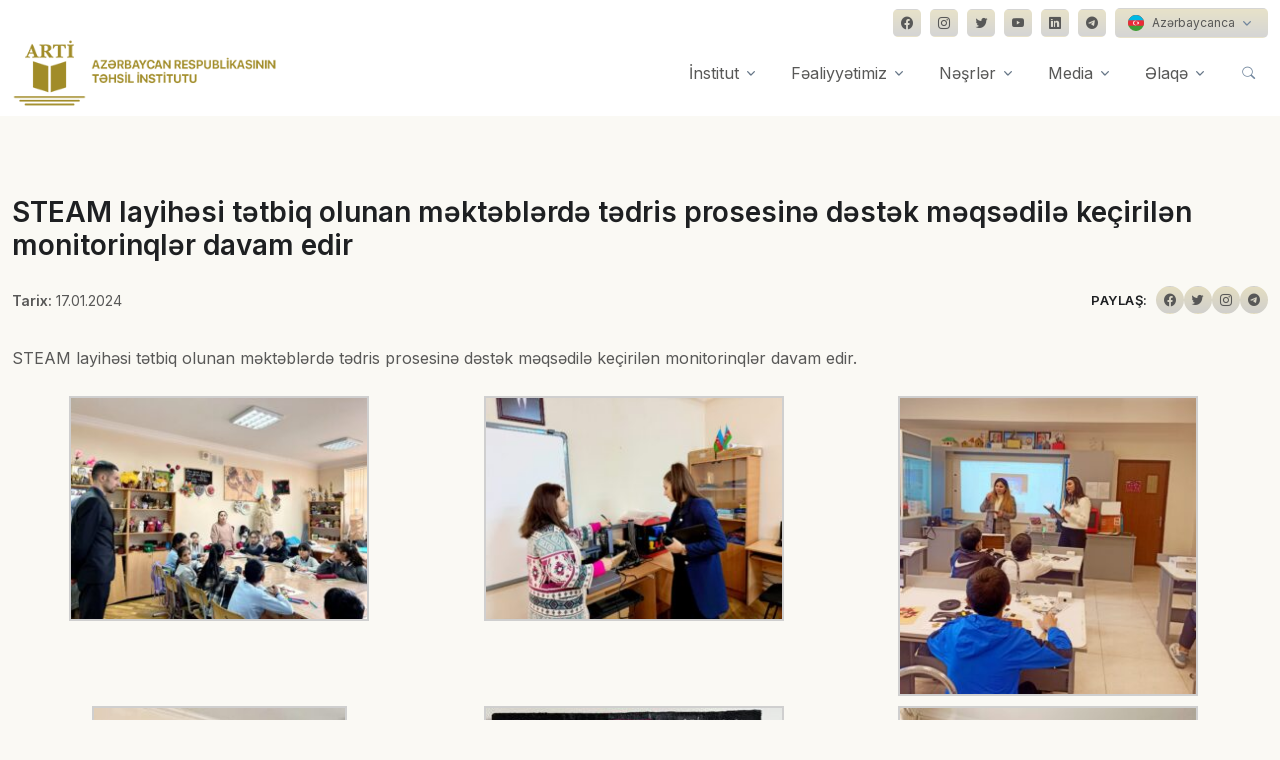

--- FILE ---
content_type: text/html; charset=UTF-8
request_url: https://arti.edu.az/2024/01/17/steam-layih%C9%99si-t%C9%99tbiq-olunan-m%C9%99kt%C9%99bl%C9%99rd%C9%99-t%C9%99dris-prosesin%C9%99-d%C9%99st%C9%99k-m%C9%99qs%C9%99dil%C9%99-keciril%C9%99n-monitorinql%C9%99r-davam-edir/
body_size: 66107
content:
<!DOCTYPE html>
<html lang="en-US">
<head>
  <!-- Required Meta Tags Always Come First -->
  <meta charset="utf-8">
  <meta name="viewport" content="width=device-width, initial-scale=1, shrink-to-fit=no">
  <meta name='description' content="STEAM layihəsi tətbiq olunan məktəblərdə tədris prosesinə dəstək məqsədilə keçirilən monitorinqlər davam edir." />
  <meta property='og:type' content="website" />
  <meta name='og:title' content="STEAM layihəsi tətbiq olunan məktəblərdə tədris prosesinə dəstək məqsədilə keçirilən monitorinqlər davam edir" />
  <meta name='og:description' content="STEAM layihəsi tətbiq olunan məktəblərdə tədris prosesinə dəstək məqsədilə keçirilən monitorinqlər davam edir." />
  <meta property='og:image' content="https://arti.edu.az/wp-content/uploads/2024/01/1-2.jpg" />
  <meta name='robots' content='max-image-preview:large' />
<script type="text/javascript">
window._wpemojiSettings = {"baseUrl":"https:\/\/s.w.org\/images\/core\/emoji\/14.0.0\/72x72\/","ext":".png","svgUrl":"https:\/\/s.w.org\/images\/core\/emoji\/14.0.0\/svg\/","svgExt":".svg","source":{"concatemoji":"https:\/\/arti.edu.az\/wp-includes\/js\/wp-emoji-release.min.js?ver=6.2.3"}};
/*! This file is auto-generated */
!function(e,a,t){var n,r,o,i=a.createElement("canvas"),p=i.getContext&&i.getContext("2d");function s(e,t){p.clearRect(0,0,i.width,i.height),p.fillText(e,0,0);e=i.toDataURL();return p.clearRect(0,0,i.width,i.height),p.fillText(t,0,0),e===i.toDataURL()}function c(e){var t=a.createElement("script");t.src=e,t.defer=t.type="text/javascript",a.getElementsByTagName("head")[0].appendChild(t)}for(o=Array("flag","emoji"),t.supports={everything:!0,everythingExceptFlag:!0},r=0;r<o.length;r++)t.supports[o[r]]=function(e){if(p&&p.fillText)switch(p.textBaseline="top",p.font="600 32px Arial",e){case"flag":return s("\ud83c\udff3\ufe0f\u200d\u26a7\ufe0f","\ud83c\udff3\ufe0f\u200b\u26a7\ufe0f")?!1:!s("\ud83c\uddfa\ud83c\uddf3","\ud83c\uddfa\u200b\ud83c\uddf3")&&!s("\ud83c\udff4\udb40\udc67\udb40\udc62\udb40\udc65\udb40\udc6e\udb40\udc67\udb40\udc7f","\ud83c\udff4\u200b\udb40\udc67\u200b\udb40\udc62\u200b\udb40\udc65\u200b\udb40\udc6e\u200b\udb40\udc67\u200b\udb40\udc7f");case"emoji":return!s("\ud83e\udef1\ud83c\udffb\u200d\ud83e\udef2\ud83c\udfff","\ud83e\udef1\ud83c\udffb\u200b\ud83e\udef2\ud83c\udfff")}return!1}(o[r]),t.supports.everything=t.supports.everything&&t.supports[o[r]],"flag"!==o[r]&&(t.supports.everythingExceptFlag=t.supports.everythingExceptFlag&&t.supports[o[r]]);t.supports.everythingExceptFlag=t.supports.everythingExceptFlag&&!t.supports.flag,t.DOMReady=!1,t.readyCallback=function(){t.DOMReady=!0},t.supports.everything||(n=function(){t.readyCallback()},a.addEventListener?(a.addEventListener("DOMContentLoaded",n,!1),e.addEventListener("load",n,!1)):(e.attachEvent("onload",n),a.attachEvent("onreadystatechange",function(){"complete"===a.readyState&&t.readyCallback()})),(e=t.source||{}).concatemoji?c(e.concatemoji):e.wpemoji&&e.twemoji&&(c(e.twemoji),c(e.wpemoji)))}(window,document,window._wpemojiSettings);
</script>
<style type="text/css">
img.wp-smiley,
img.emoji {
	display: inline !important;
	border: none !important;
	box-shadow: none !important;
	height: 1em !important;
	width: 1em !important;
	margin: 0 0.07em !important;
	vertical-align: -0.1em !important;
	background: none !important;
	padding: 0 !important;
}
</style>
	<link rel='stylesheet' id='wp-block-library-css' href='https://arti.edu.az/wp-includes/css/dist/block-library/style.min.css?ver=6.2.3' type='text/css' media='all' />
<style id='wp-block-library-theme-inline-css' type='text/css'>
.wp-block-audio figcaption{color:#555;font-size:13px;text-align:center}.is-dark-theme .wp-block-audio figcaption{color:hsla(0,0%,100%,.65)}.wp-block-audio{margin:0 0 1em}.wp-block-code{border:1px solid #ccc;border-radius:4px;font-family:Menlo,Consolas,monaco,monospace;padding:.8em 1em}.wp-block-embed figcaption{color:#555;font-size:13px;text-align:center}.is-dark-theme .wp-block-embed figcaption{color:hsla(0,0%,100%,.65)}.wp-block-embed{margin:0 0 1em}.blocks-gallery-caption{color:#555;font-size:13px;text-align:center}.is-dark-theme .blocks-gallery-caption{color:hsla(0,0%,100%,.65)}.wp-block-image figcaption{color:#555;font-size:13px;text-align:center}.is-dark-theme .wp-block-image figcaption{color:hsla(0,0%,100%,.65)}.wp-block-image{margin:0 0 1em}.wp-block-pullquote{border-bottom:4px solid;border-top:4px solid;color:currentColor;margin-bottom:1.75em}.wp-block-pullquote cite,.wp-block-pullquote footer,.wp-block-pullquote__citation{color:currentColor;font-size:.8125em;font-style:normal;text-transform:uppercase}.wp-block-quote{border-left:.25em solid;margin:0 0 1.75em;padding-left:1em}.wp-block-quote cite,.wp-block-quote footer{color:currentColor;font-size:.8125em;font-style:normal;position:relative}.wp-block-quote.has-text-align-right{border-left:none;border-right:.25em solid;padding-left:0;padding-right:1em}.wp-block-quote.has-text-align-center{border:none;padding-left:0}.wp-block-quote.is-large,.wp-block-quote.is-style-large,.wp-block-quote.is-style-plain{border:none}.wp-block-search .wp-block-search__label{font-weight:700}.wp-block-search__button{border:1px solid #ccc;padding:.375em .625em}:where(.wp-block-group.has-background){padding:1.25em 2.375em}.wp-block-separator.has-css-opacity{opacity:.4}.wp-block-separator{border:none;border-bottom:2px solid;margin-left:auto;margin-right:auto}.wp-block-separator.has-alpha-channel-opacity{opacity:1}.wp-block-separator:not(.is-style-wide):not(.is-style-dots){width:100px}.wp-block-separator.has-background:not(.is-style-dots){border-bottom:none;height:1px}.wp-block-separator.has-background:not(.is-style-wide):not(.is-style-dots){height:2px}.wp-block-table{margin:0 0 1em}.wp-block-table td,.wp-block-table th{word-break:normal}.wp-block-table figcaption{color:#555;font-size:13px;text-align:center}.is-dark-theme .wp-block-table figcaption{color:hsla(0,0%,100%,.65)}.wp-block-video figcaption{color:#555;font-size:13px;text-align:center}.is-dark-theme .wp-block-video figcaption{color:hsla(0,0%,100%,.65)}.wp-block-video{margin:0 0 1em}.wp-block-template-part.has-background{margin-bottom:0;margin-top:0;padding:1.25em 2.375em}
</style>
<link rel='stylesheet' id='classic-theme-styles-css' href='https://arti.edu.az/wp-includes/css/classic-themes.min.css?ver=6.2.3' type='text/css' media='all' />
<style id='global-styles-inline-css' type='text/css'>
body{--wp--preset--color--black: #000000;--wp--preset--color--cyan-bluish-gray: #abb8c3;--wp--preset--color--white: #ffffff;--wp--preset--color--pale-pink: #f78da7;--wp--preset--color--vivid-red: #cf2e2e;--wp--preset--color--luminous-vivid-orange: #ff6900;--wp--preset--color--luminous-vivid-amber: #fcb900;--wp--preset--color--light-green-cyan: #7bdcb5;--wp--preset--color--vivid-green-cyan: #00d084;--wp--preset--color--pale-cyan-blue: #8ed1fc;--wp--preset--color--vivid-cyan-blue: #0693e3;--wp--preset--color--vivid-purple: #9b51e0;--wp--preset--gradient--vivid-cyan-blue-to-vivid-purple: linear-gradient(135deg,rgba(6,147,227,1) 0%,rgb(155,81,224) 100%);--wp--preset--gradient--light-green-cyan-to-vivid-green-cyan: linear-gradient(135deg,rgb(122,220,180) 0%,rgb(0,208,130) 100%);--wp--preset--gradient--luminous-vivid-amber-to-luminous-vivid-orange: linear-gradient(135deg,rgba(252,185,0,1) 0%,rgba(255,105,0,1) 100%);--wp--preset--gradient--luminous-vivid-orange-to-vivid-red: linear-gradient(135deg,rgba(255,105,0,1) 0%,rgb(207,46,46) 100%);--wp--preset--gradient--very-light-gray-to-cyan-bluish-gray: linear-gradient(135deg,rgb(238,238,238) 0%,rgb(169,184,195) 100%);--wp--preset--gradient--cool-to-warm-spectrum: linear-gradient(135deg,rgb(74,234,220) 0%,rgb(151,120,209) 20%,rgb(207,42,186) 40%,rgb(238,44,130) 60%,rgb(251,105,98) 80%,rgb(254,248,76) 100%);--wp--preset--gradient--blush-light-purple: linear-gradient(135deg,rgb(255,206,236) 0%,rgb(152,150,240) 100%);--wp--preset--gradient--blush-bordeaux: linear-gradient(135deg,rgb(254,205,165) 0%,rgb(254,45,45) 50%,rgb(107,0,62) 100%);--wp--preset--gradient--luminous-dusk: linear-gradient(135deg,rgb(255,203,112) 0%,rgb(199,81,192) 50%,rgb(65,88,208) 100%);--wp--preset--gradient--pale-ocean: linear-gradient(135deg,rgb(255,245,203) 0%,rgb(182,227,212) 50%,rgb(51,167,181) 100%);--wp--preset--gradient--electric-grass: linear-gradient(135deg,rgb(202,248,128) 0%,rgb(113,206,126) 100%);--wp--preset--gradient--midnight: linear-gradient(135deg,rgb(2,3,129) 0%,rgb(40,116,252) 100%);--wp--preset--duotone--dark-grayscale: url('#wp-duotone-dark-grayscale');--wp--preset--duotone--grayscale: url('#wp-duotone-grayscale');--wp--preset--duotone--purple-yellow: url('#wp-duotone-purple-yellow');--wp--preset--duotone--blue-red: url('#wp-duotone-blue-red');--wp--preset--duotone--midnight: url('#wp-duotone-midnight');--wp--preset--duotone--magenta-yellow: url('#wp-duotone-magenta-yellow');--wp--preset--duotone--purple-green: url('#wp-duotone-purple-green');--wp--preset--duotone--blue-orange: url('#wp-duotone-blue-orange');--wp--preset--font-size--small: 13px;--wp--preset--font-size--medium: 20px;--wp--preset--font-size--large: 36px;--wp--preset--font-size--x-large: 42px;--wp--preset--spacing--20: 0.44rem;--wp--preset--spacing--30: 0.67rem;--wp--preset--spacing--40: 1rem;--wp--preset--spacing--50: 1.5rem;--wp--preset--spacing--60: 2.25rem;--wp--preset--spacing--70: 3.38rem;--wp--preset--spacing--80: 5.06rem;--wp--preset--shadow--natural: 6px 6px 9px rgba(0, 0, 0, 0.2);--wp--preset--shadow--deep: 12px 12px 50px rgba(0, 0, 0, 0.4);--wp--preset--shadow--sharp: 6px 6px 0px rgba(0, 0, 0, 0.2);--wp--preset--shadow--outlined: 6px 6px 0px -3px rgba(255, 255, 255, 1), 6px 6px rgba(0, 0, 0, 1);--wp--preset--shadow--crisp: 6px 6px 0px rgba(0, 0, 0, 1);}:where(.is-layout-flex){gap: 0.5em;}body .is-layout-flow > .alignleft{float: left;margin-inline-start: 0;margin-inline-end: 2em;}body .is-layout-flow > .alignright{float: right;margin-inline-start: 2em;margin-inline-end: 0;}body .is-layout-flow > .aligncenter{margin-left: auto !important;margin-right: auto !important;}body .is-layout-constrained > .alignleft{float: left;margin-inline-start: 0;margin-inline-end: 2em;}body .is-layout-constrained > .alignright{float: right;margin-inline-start: 2em;margin-inline-end: 0;}body .is-layout-constrained > .aligncenter{margin-left: auto !important;margin-right: auto !important;}body .is-layout-constrained > :where(:not(.alignleft):not(.alignright):not(.alignfull)){max-width: var(--wp--style--global--content-size);margin-left: auto !important;margin-right: auto !important;}body .is-layout-constrained > .alignwide{max-width: var(--wp--style--global--wide-size);}body .is-layout-flex{display: flex;}body .is-layout-flex{flex-wrap: wrap;align-items: center;}body .is-layout-flex > *{margin: 0;}:where(.wp-block-columns.is-layout-flex){gap: 2em;}.has-black-color{color: var(--wp--preset--color--black) !important;}.has-cyan-bluish-gray-color{color: var(--wp--preset--color--cyan-bluish-gray) !important;}.has-white-color{color: var(--wp--preset--color--white) !important;}.has-pale-pink-color{color: var(--wp--preset--color--pale-pink) !important;}.has-vivid-red-color{color: var(--wp--preset--color--vivid-red) !important;}.has-luminous-vivid-orange-color{color: var(--wp--preset--color--luminous-vivid-orange) !important;}.has-luminous-vivid-amber-color{color: var(--wp--preset--color--luminous-vivid-amber) !important;}.has-light-green-cyan-color{color: var(--wp--preset--color--light-green-cyan) !important;}.has-vivid-green-cyan-color{color: var(--wp--preset--color--vivid-green-cyan) !important;}.has-pale-cyan-blue-color{color: var(--wp--preset--color--pale-cyan-blue) !important;}.has-vivid-cyan-blue-color{color: var(--wp--preset--color--vivid-cyan-blue) !important;}.has-vivid-purple-color{color: var(--wp--preset--color--vivid-purple) !important;}.has-black-background-color{background-color: var(--wp--preset--color--black) !important;}.has-cyan-bluish-gray-background-color{background-color: var(--wp--preset--color--cyan-bluish-gray) !important;}.has-white-background-color{background-color: var(--wp--preset--color--white) !important;}.has-pale-pink-background-color{background-color: var(--wp--preset--color--pale-pink) !important;}.has-vivid-red-background-color{background-color: var(--wp--preset--color--vivid-red) !important;}.has-luminous-vivid-orange-background-color{background-color: var(--wp--preset--color--luminous-vivid-orange) !important;}.has-luminous-vivid-amber-background-color{background-color: var(--wp--preset--color--luminous-vivid-amber) !important;}.has-light-green-cyan-background-color{background-color: var(--wp--preset--color--light-green-cyan) !important;}.has-vivid-green-cyan-background-color{background-color: var(--wp--preset--color--vivid-green-cyan) !important;}.has-pale-cyan-blue-background-color{background-color: var(--wp--preset--color--pale-cyan-blue) !important;}.has-vivid-cyan-blue-background-color{background-color: var(--wp--preset--color--vivid-cyan-blue) !important;}.has-vivid-purple-background-color{background-color: var(--wp--preset--color--vivid-purple) !important;}.has-black-border-color{border-color: var(--wp--preset--color--black) !important;}.has-cyan-bluish-gray-border-color{border-color: var(--wp--preset--color--cyan-bluish-gray) !important;}.has-white-border-color{border-color: var(--wp--preset--color--white) !important;}.has-pale-pink-border-color{border-color: var(--wp--preset--color--pale-pink) !important;}.has-vivid-red-border-color{border-color: var(--wp--preset--color--vivid-red) !important;}.has-luminous-vivid-orange-border-color{border-color: var(--wp--preset--color--luminous-vivid-orange) !important;}.has-luminous-vivid-amber-border-color{border-color: var(--wp--preset--color--luminous-vivid-amber) !important;}.has-light-green-cyan-border-color{border-color: var(--wp--preset--color--light-green-cyan) !important;}.has-vivid-green-cyan-border-color{border-color: var(--wp--preset--color--vivid-green-cyan) !important;}.has-pale-cyan-blue-border-color{border-color: var(--wp--preset--color--pale-cyan-blue) !important;}.has-vivid-cyan-blue-border-color{border-color: var(--wp--preset--color--vivid-cyan-blue) !important;}.has-vivid-purple-border-color{border-color: var(--wp--preset--color--vivid-purple) !important;}.has-vivid-cyan-blue-to-vivid-purple-gradient-background{background: var(--wp--preset--gradient--vivid-cyan-blue-to-vivid-purple) !important;}.has-light-green-cyan-to-vivid-green-cyan-gradient-background{background: var(--wp--preset--gradient--light-green-cyan-to-vivid-green-cyan) !important;}.has-luminous-vivid-amber-to-luminous-vivid-orange-gradient-background{background: var(--wp--preset--gradient--luminous-vivid-amber-to-luminous-vivid-orange) !important;}.has-luminous-vivid-orange-to-vivid-red-gradient-background{background: var(--wp--preset--gradient--luminous-vivid-orange-to-vivid-red) !important;}.has-very-light-gray-to-cyan-bluish-gray-gradient-background{background: var(--wp--preset--gradient--very-light-gray-to-cyan-bluish-gray) !important;}.has-cool-to-warm-spectrum-gradient-background{background: var(--wp--preset--gradient--cool-to-warm-spectrum) !important;}.has-blush-light-purple-gradient-background{background: var(--wp--preset--gradient--blush-light-purple) !important;}.has-blush-bordeaux-gradient-background{background: var(--wp--preset--gradient--blush-bordeaux) !important;}.has-luminous-dusk-gradient-background{background: var(--wp--preset--gradient--luminous-dusk) !important;}.has-pale-ocean-gradient-background{background: var(--wp--preset--gradient--pale-ocean) !important;}.has-electric-grass-gradient-background{background: var(--wp--preset--gradient--electric-grass) !important;}.has-midnight-gradient-background{background: var(--wp--preset--gradient--midnight) !important;}.has-small-font-size{font-size: var(--wp--preset--font-size--small) !important;}.has-medium-font-size{font-size: var(--wp--preset--font-size--medium) !important;}.has-large-font-size{font-size: var(--wp--preset--font-size--large) !important;}.has-x-large-font-size{font-size: var(--wp--preset--font-size--x-large) !important;}
.wp-block-navigation a:where(:not(.wp-element-button)){color: inherit;}
:where(.wp-block-columns.is-layout-flex){gap: 2em;}
.wp-block-pullquote{font-size: 1.5em;line-height: 1.6;}
</style>
<link rel='stylesheet' id='contact-form-7-css' href='https://arti.edu.az/wp-content/plugins/contact-form-7/includes/css/styles.css?ver=5.7.7' type='text/css' media='all' />
<link rel='stylesheet' id='responsive-lightbox-tosrus-css' href='https://arti.edu.az/wp-content/plugins/responsive-lightbox/assets/tosrus/jquery.tosrus.min.css?ver=2.4.5' type='text/css' media='all' />
<link rel='stylesheet' id='wp-pagenavi-css' href='https://arti.edu.az/wp-content/plugins/wp-pagenavi/pagenavi-css.css?ver=2.70' type='text/css' media='all' />
<script type='text/javascript' src='https://arti.edu.az/wp-includes/js/jquery/jquery.min.js?ver=3.6.4' id='jquery-core-js'></script>
<script type='text/javascript' src='https://arti.edu.az/wp-includes/js/jquery/jquery-migrate.min.js?ver=3.4.0' id='jquery-migrate-js'></script>
<script type='text/javascript' src='https://arti.edu.az/wp-content/plugins/responsive-lightbox/assets/tosrus/jquery.tosrus.min.js?ver=2.4.5' id='responsive-lightbox-tosrus-js'></script>
<script type='text/javascript' src='https://arti.edu.az/wp-includes/js/underscore.min.js?ver=1.13.4' id='underscore-js'></script>
<script type='text/javascript' src='https://arti.edu.az/wp-content/plugins/responsive-lightbox/assets/infinitescroll/infinite-scroll.pkgd.min.js?ver=6.2.3' id='responsive-lightbox-infinite-scroll-js'></script>
<script type='text/javascript' id='responsive-lightbox-js-before'>
var rlArgs = {"script":"tosrus","selector":"lightbox","customEvents":"","activeGalleries":true,"effect":"slide","infinite":true,"keys":false,"autoplay":true,"pauseOnHover":false,"timeout":4000,"pagination":true,"paginationType":"thumbnails","closeOnClick":false,"woocommerce_gallery":false,"ajaxurl":"https:\/\/arti.edu.az\/wp-admin\/admin-ajax.php","nonce":"a7ed16564d","preview":false,"postId":15292,"scriptExtension":false};
</script>
<script type='text/javascript' src='https://arti.edu.az/wp-content/plugins/responsive-lightbox/js/front.js?ver=2.4.5' id='responsive-lightbox-js'></script>
<link rel="https://api.w.org/" href="https://arti.edu.az/wp-json/" /><link rel="alternate" type="application/json" href="https://arti.edu.az/wp-json/wp/v2/posts/15292" /><link rel="EditURI" type="application/rsd+xml" title="RSD" href="https://arti.edu.az/xmlrpc.php?rsd" />
<link rel="wlwmanifest" type="application/wlwmanifest+xml" href="https://arti.edu.az/wp-includes/wlwmanifest.xml" />
<link rel="canonical" href="https://arti.edu.az/2024/01/17/steam-layih%c9%99si-t%c9%99tbiq-olunan-m%c9%99kt%c9%99bl%c9%99rd%c9%99-t%c9%99dris-prosesin%c9%99-d%c9%99st%c9%99k-m%c9%99qs%c9%99dil%c9%99-keciril%c9%99n-monitorinql%c9%99r-davam-edir/" />
<link rel='shortlink' href='https://arti.edu.az/?p=15292' />
<link rel="alternate" type="application/json+oembed" href="https://arti.edu.az/wp-json/oembed/1.0/embed?url=https%3A%2F%2Farti.edu.az%2F2024%2F01%2F17%2Fsteam-layih%25c9%2599si-t%25c9%2599tbiq-olunan-m%25c9%2599kt%25c9%2599bl%25c9%2599rd%25c9%2599-t%25c9%2599dris-prosesin%25c9%2599-d%25c9%2599st%25c9%2599k-m%25c9%2599qs%25c9%2599dil%25c9%2599-keciril%25c9%2599n-monitorinql%25c9%2599r-davam-edir%2F" />
<link rel="alternate" type="text/xml+oembed" href="https://arti.edu.az/wp-json/oembed/1.0/embed?url=https%3A%2F%2Farti.edu.az%2F2024%2F01%2F17%2Fsteam-layih%25c9%2599si-t%25c9%2599tbiq-olunan-m%25c9%2599kt%25c9%2599bl%25c9%2599rd%25c9%2599-t%25c9%2599dris-prosesin%25c9%2599-d%25c9%2599st%25c9%2599k-m%25c9%2599qs%25c9%2599dil%25c9%2599-keciril%25c9%2599n-monitorinql%25c9%2599r-davam-edir%2F&#038;format=xml" />
<link rel="icon" href="https://arti.edu.az/wp-content/uploads/2022/10/cropped-arti-favicon-32x32.png" sizes="32x32" />
<link rel="icon" href="https://arti.edu.az/wp-content/uploads/2022/10/cropped-arti-favicon-192x192.png" sizes="192x192" />
<link rel="apple-touch-icon" href="https://arti.edu.az/wp-content/uploads/2022/10/cropped-arti-favicon-180x180.png" />
<meta name="msapplication-TileImage" content="https://arti.edu.az/wp-content/uploads/2022/10/cropped-arti-favicon-270x270.png" />
		<style type="text/css" id="wp-custom-css">
			#img, svg {
vertical-align: middle;
float: left !important;
margin-right: 15px !important;
}

.navbar[data-hs-header-options*=fixMoment] {
transition: .3s ease;
background-color: #fff !important;
}

.wp-pagenavi a, .wp-pagenavi span {
text-decoration: none;
border: 1px solid #a18c28!important;
padding: 1px 10px!important;
margin: 3px!important;
}

.wp-pagenavi a:hover{
background: linear-gradient(180deg, rgba(161,140,40,0.25) 0%, rgba(88,88,87,0.25) 100%);
color:#fff!important;
}

.btn-ghost-secondary:hover {
background-color: rgba(161, 140, 40, 0.1)!important;
}		</style>
		  <!-- Title -->
  <title>STEAM layihəsi tətbiq olunan məktəblərdə tədris prosesinə dəstək məqsədilə keçirilən monitorinqlər davam edir | Azərbaycan Respublikasının Təhsil İnstitutu</title>


  <!-- Font -->
  <link href="https://fonts.googleapis.com/css2?family=Inter:wght@400;600&display=swap" rel="stylesheet">

  <!-- CSS Implementing Plugins -->
  <link rel="stylesheet" href="https://arti.edu.az/wp-content/themes/arti/assets/vendor/bootstrap-icons/font/bootstrap-icons.css">
  <link rel="stylesheet" href="https://arti.edu.az/wp-content/themes/arti/assets/vendor/hs-mega-menu/dist/hs-mega-menu.min.css">
  <link rel="stylesheet" href="https://arti.edu.az/wp-content/themes/arti/assets/vendor/aos/dist/aos.css">
  <link rel="stylesheet" href="https://arti.edu.az/wp-content/themes/arti/assets/vendor/swiper/swiper-bundle.min.css">
  <link rel="stylesheet" href="https://arti.edu.az/wp-content/themes/arti/assets/vendor/leaflet/dist/leaflet.css"/>
  

  <!-- CSS Front Template -->
  <link rel="stylesheet" href="https://arti.edu.az/wp-content/themes/arti/assets/css/theme.min.css">
  <link rel="stylesheet" href="https://arti.edu.az/wp-content/themes/arti/assets/css/extra.css">
  <script src="https://cdn.jsdelivr.net/npm/masonry-layout@4.2.2/dist/masonry.pkgd.min.js" integrity="sha384-GNFwBvfVxBkLMJpYMOABq3c+d3KnQxudP/mGPkzpZSTYykLBNsZEnG2D9G/X/+7D" crossorigin="anonymous" async></script>
</head>

<body style="background-color: rgba(161, 140, 40, 0.05);">
  <!-- ========== HEADER ========== -->
  <header id="header" class="navbar navbar-expand-lg navbar-end navbar-relative-top navbar-light navbar-show-hide"
          data-hs-header-options='{
            "fixMoment": 300,
            "fixEffect": "slide"
          }'>
          <div class="container navbar-topbar">
            <nav class="js-mega-menu navbar-nav-wrap hs-menu-initialized hs-menu-horizontal">
              <!-- Toggler -->
              <button class="navbar-toggler ms-auto" type="button" data-bs-toggle="collapse" data-bs-target="#topbarNavDropdown" aria-controls="topbarNavDropdown" aria-expanded="false" aria-label="Toggle navigation">
                <span class="d-flex justify-content-between align-items-center">
                  <span class="navbar-toggler-text">Dil seçimi</span>
      
                  <span class="navbar-toggler-default">
                    <i class="bi-chevron-down ms-2"></i>
                  </span>
                  <span class="navbar-toggler-toggled">
                    <i class="bi-chevron-up ms-2"></i>
                  </span>
                </span>
              </button>
              <!-- End Toggler -->
      
              <div id="topbarNavDropdown" class="navbar-nav-wrap-collapse collapse navbar-collapse navbar-topbar-collapse">
                <div class="navbar-toggler-wrapper">
                  <div class="navbar-topbar-toggler d-flex justify-content-between align-items-center">
                    <span class="navbar-toggler-text small">Dil seçimi və sosial şəbəkələr</span>
      
                    <!-- Toggler -->
                    <button class="navbar-toggler" type="button" data-bs-toggle="collapse" data-bs-target="#topbarNavDropdown" aria-controls="topbarNavDropdown" aria-expanded="false" aria-label="Toggle navigation">
                      <i class="bi-x"></i>
                    </button>
                    <!-- End Toggler -->
                  </div>
                </div>
            
                <ul class="navbar-nav">
                  <div class="row">
                    <div class="col-sm mb-3 mb-sm-0">
                    </div>
  
                    <div class="col-sm-auto">
                      <!-- Socials -->
                      <ul class="list-inline mb-0">
                        <li class="list-inline-item">
                          <a class="btn btn-soft-secondary btn-xs btn-icon" href="https://www.facebook.com/arti.edu.az" target="_blank">
                            <i class="bi-facebook"></i>
                          </a>
                        </li>
            
                        <li class="list-inline-item">
                          <a class="btn btn-soft-secondary btn-xs btn-icon" href="https://www.instagram.com/arti.edu.az/" target="_blank">
                            <i class="bi-instagram"></i>
                          </a>
                        </li>
            
                        <li class="list-inline-item">
                          <a class="btn btn-soft-secondary btn-xs btn-icon" href="https://twitter.com/eduinstaze" target="_blank">
                            <i class="bi-twitter"></i>
                          </a>
                        </li>

                        <li class="list-inline-item">
                          <a class="btn btn-soft-secondary btn-xs btn-icon" href="https://bit.ly/3eejRvG" target="_blank">
                            <i class="bi-youtube"></i>
                          </a>
                        </li>
            
                        <li class="list-inline-item">
                          <a class="btn btn-soft-secondary btn-xs btn-icon" href="https://www.linkedin.com/company/instituteofeducation/" target="_blank">
                            <i class="bi-linkedin"></i>
                          </a>
                        </li>

                        <li class="list-inline-item">
                          <a class="btn btn-soft-secondary btn-xs btn-icon" href="https://t.me/tehsilinstitutu" target="_blank">
                            <i class="bi-telegram"></i>
                          </a>
                        </li>
            
                        <li class="list-inline-item pt-2 pt-md-0">
                          <!-- Button Group -->
                          <div class="btn-group">
                            <button type="button" class="btn btn-soft-secondary btn-xs dropdown-toggle" id="footerSelectLanguage" data-bs-toggle="dropdown" aria-expanded="false" data-bs-dropdown-animation="">
                              <span class="d-flex align-items-center">
                                <img class="avatar avatar-xss avatar-circle me-2" src="https://arti.edu.az/wp-content/themes/arti/assets/vendor/flag-icon-css/flags/1x1/az.svg" alt="Image description" width="16">
                                <span>Azərbaycanca</span>
                              </span>
                            </button>
  
                            <div class="dropdown-menu" aria-labelledby="footerSelectLanguage" style="opacity: 1;">
                              <a class="dropdown-item d-flex align-items-center active" href="#">
                                <img class="avatar avatar-xss avatar-circle me-2" src="https://arti.edu.az/wp-content/themes/arti/assets/vendor/flag-icon-css/flags/1x1/us.svg" alt="Image description" width="16">
                                <span>English (US)</span>
                              </a>
                            </div>
                          </div>
                          <!-- End Button Group -->
                        </li>
                      </ul>
                      <!-- End Socials -->
                    </div>
                  </div>
                </ul>
              </div>
            </nav>
          </div>
          

    <div class="container">
      <nav class="js-mega-menu navbar-nav-wrap">
        <!-- Default Logo -->
        <a class="navbar-brand" href="/" aria-label="Front">
          <img style="height: 70px;" src="https://www.arti.edu.az/az/assets/img/logo21.png" alt="Logo">
        </a>
        <!-- End Default Logo -->

        <!-- Toggler -->
        <button class="navbar-toggler" type="button" data-bs-toggle="collapse" data-bs-target="#navbarNavDropdown" aria-controls="navbarNavDropdown" aria-expanded="false" aria-label="Toggle navigation">
          <span class="navbar-toggler-default">
            <i class="bi-list"></i>
          </span>
          <span class="navbar-toggler-toggled">
            <i class="bi-x"></i>
          </span>
        </button>
        <!-- End Toggler -->
      
        <!-- Collapse -->
        <div class="collapse navbar-collapse" id="navbarNavDropdown">
          <div class="navbar-absolute-top-scroller">
            <ul class="navbar-nav">
              <!-- Landings -->
              <li class="hs-has-mega-menu nav-item">
                <a id="landingsMegaMenu" class="hs-mega-menu-invoker nav-link dropdown-toggle" aria-current="page" href="/haqqimizda/" role="button" data-bs-toggle="dropdown" aria-expanded="false">İnstitut</a>

                <!-- Mega Menu -->
                <div class="hs-mega-menu dropdown-menu w-100" aria-labelledby="landingsMegaMenu" style="min-width: 30rem;">
                  <div class="row">
                    <div class="col-lg-6 d-none d-lg-block">
                      <!-- Banner Image -->
                      <div class="navbar-dropdown-menu-banner" style="background-image: url(./assets/svg/components/shape-3.svg);">
                        <div class="navbar-dropdown-menu-banner-content">
                          <div class="mb-4">
                            <span class="h3 d-block">Haqqımızda</span>
                            <p>Azərbaycan Respublikasının Təhsil Institutu Azərbaycan Respublikası Prezidentinin 14 noyabr 2016-cı il tarixli 1107 nömrəli Fərmanı ilə ...</p>
                          </div>
                          <a class="btn btn-primary btn-transition" href="/haqqimizda/">daha ətraflı <i class="bi-chevron-right small"></i></a>
                        </div>
                      </div>
                      <!-- End Banner Image -->
                    </div>
                    <!-- End Col -->

                    <div class="col-lg-6">
                      <div class="navbar-dropdown-menu-inner">
                        <div class="row">
                          <div class="col-sm mb-3 mb-sm-0">
                            <a class="dropdown-item" href="/struktur">Struktur</a>
                            <p class="text-muted small">Təhsilin hər bir vətəndaşın gündəlik həyatının bir hissəsinə çevrilməsini təmin etmək.</p>
                            <a class="dropdown-item" href="/mərkəzlər/">Mərkəzlər</a>
                            <p class="text-muted small">Fəaliyyətimizdə əsas məqsəd təhsilin müxtəlif sahələrində elmi-pedaqoji tədqiqatlar aparmaqla təhsilin inkişafını nəzəri və praktiki cəhətdən təmin etməkdir.</p>
                          </div>
                          <!-- End Col -->
                        </div>
                        <!-- End Row -->
                      </div>
                    </div>
                    <!-- End Col -->
                  </div>
                  <!-- End Row -->
                </div>
                <!-- End Mega Menu -->
              </li>
              <!-- End Landings -->

              <!-- Company -->
              <li class="hs-has-sub-menu nav-item">
                <a id="fealiyyetMegaMenu" class="hs-mega-menu-invoker nav-link dropdown-toggle " href="#" role="button" aria-expanded="false">Fəaliyyətimiz</a>
                <!-- Mega Menu -->
                <div class="hs-sub-menu dropdown-menu" aria-labelledby="fealiyyetMegaMenu" style="min-width: 14rem;">
                  <!-- tədqiqat -->
                  <div class="hs-has-sub-menu nav-item">
                    <a id="tedqiqatMegaMenu" class="hs-mega-menu-invoker dropdown-item dropdown-toggle " href="#" role="button" aria-expanded="false">Tədqiqat və innovasiya</a>

                    <div class="hs-sub-menu dropdown-menu" aria-labelledby="tedqiqatMegaMenu" style="min-width: 14rem;">
                      <a class="dropdown-item " href="/elmi-pedaqoji-tədqiqatlar/">Elmi-pedaqoji tədqiqatlar</a>
                      <a class="dropdown-item " href="/strateji-təhsil-tədqiqatlari/">Strateji təhsil tədqiqatları</a>
                      <a class="dropdown-item " href="/doktorantura-təhsili/">Doktorantura təhsili</a>
                      <a class="dropdown-item " href="/təhsildə-innovasiyalar/">Təhsildə innovasiyalar</a>
                    </div>
                  </div>
                  <!-- End tedqiqat -->

                  <!-- mezmun -->
                  <div class="hs-has-sub-menu nav-item">
                    <a id="mezmunMegaMenu" class="hs-mega-menu-invoker dropdown-item dropdown-toggle " href="#" role="button" aria-expanded="false">Məzmun və qiymətləndirmə</a>

                    <div class="hs-sub-menu dropdown-menu" aria-labelledby="mezmunMegaMenu" style="min-width: 14rem;">
                      <a class="dropdown-item " href="/tədris-resurslari/">Tədris resursları</a>
                      <a class="dropdown-item " href="/milli-və-beynəlxalq-qiymətləndirmə/">Milli və beynəlxalq qiymətləndirmə</a>
                      <a class="dropdown-item " href="/inkluziv-təhsil/">İnklüziv təhsil</a>
                      <a class="dropdown-item " href="/sagird-nailiyyətlərinin-qiymətləndirilməsi/">Şagird nailiyyətlərinin qiymətləndirilməsi</a>
                      <a class="dropdown-item " href="/fəaliyyətimiz/məzmun-və-qiymətləndirmə/umumi-təhsil/">Təhsil proqramları (Kurikulumlar)</a>
                      <a class="dropdown-item " href="/məktəbəqədər-təhsil/">Məktəbəqədər təhsil</a>
                      <a class="dropdown-item " href="/omurboyu-təhsil/">Ömürboyu təhsil</a>
                    </div>
                  </div>
                  <!-- End mezmun -->

                  <!-- muellimler -->
                  <div class="hs-has-sub-menu nav-item">
                    <a id="muellimlerMegaMenu" class="hs-mega-menu-invoker dropdown-item dropdown-toggle " href="#" role="button" aria-expanded="false">Müəllimlərin inkişafı</a>

                    <div class="hs-sub-menu dropdown-menu" aria-labelledby="muellimlerMegaMenu" style="min-width: 14rem;">
                      <a class="dropdown-item " href="/metodik-dəstək-xidməti/">Metodik dəstək xidməti</a>
                      <a class="dropdown-item " href="/miq-və-sertifikasiya/">MİQ və sertifikasiya</a>
                      <a class="dropdown-item " href="/pesəkar-inkisaf/">Peşəkar inkişaf</a>
                    </div>
                  </div>
                  <!-- End tedqiqat -->

                  <!-- layiheler -->
                  <div class="hs-has-sub-menu nav-item">
                    <a id="layihelerMegaMenu" class="hs-mega-menu-invoker dropdown-item dropdown-toggle " href="#" role="button" aria-expanded="false">Layihələr</a>

                    <div class="hs-sub-menu dropdown-menu" aria-labelledby="layihelerMegaMenu" style="min-width: 14rem;">
                      <a class="dropdown-item " href="/olimpiadalar/">Olimpiadalar</a>
                      <a class="dropdown-item " href="/steam/">STEAM</a>
                      <a class="dropdown-item " href="/icma-əsasli-məktəbəqədər-təhsil/">İcma əsaslı məktəbəqədər təhsil</a>
                      <a class="dropdown-item " href="/kibertəhlukəsizlik/">Kibertəhlükəsizlik</a>
                      <a class="dropdown-item " href="/beynəlxalq-layihələr/">Beynəlxalq layihələr</a>
                      <a class="dropdown-item " href="/sabah-magistratura">Sabah magistratura</a>
                    </div>
                  </div>
                  <!-- End layiheler -->
      
                </div>
                <!-- End Mega Menu -->
              </li>
              <!-- End Company -->

               <!-- Merkezler 
               <li class="nav-item">
                <a class="nav-link" href="/mərkəzlər/">Mərkəzlər</a>
               </li>
              End Merkezler -->

              <!-- Nəşrlər -->
              <li class="hs-has-sub-menu nav-item">
                <a id="nesrlerMegaMenu" class="hs-mega-menu-invoker nav-link dropdown-toggle " href="#" role="button" aria-expanded="false">Nəşrlər</a>
                <!-- Mega Menu -->
                <div class="hs-sub-menu dropdown-menu" aria-labelledby="nesrlerMegaMenu" style="min-width: 14rem;">
                  <!-- tədqiqat -->
                  <div class="hs-has-sub-menu nav-item">
                    <a id="tedqiqatjMegaMenu" class="hs-mega-menu-invoker dropdown-item dropdown-toggle " href="#" role="button" aria-expanded="false">Tədqiqat</a>

                    <div class="hs-sub-menu dropdown-menu" aria-labelledby="tedqiqatjMegaMenu" style="min-width: 14rem;">
                      <a class="dropdown-item " href="/elmi-əsərlər-jurnali/">Elmi əsərlər jurnalı</a>
                      <a class="dropdown-item " href="/beynəlxalq-nəsrlər/">Beynəlxalq nəşrlər</a>
                      <a class="dropdown-item " href="/yerli-nəsrlər/">Yerli nəşrlər</a>
                      <a class="dropdown-item " href="/arti-bti/">ARTİ BTİ</a>
                    </div>
                  </div>
                  <!-- End tedqiqat -->

                  <!-- təlimat -->
                  <div class="hs-has-sub-menu nav-item">
                    <a id="telimatMegaMenu" class="hs-mega-menu-invoker dropdown-item dropdown-toggle " href="#" role="button" aria-expanded="false">Təlimat və tövsiyələr</a>

                    <div class="hs-sub-menu dropdown-menu" aria-labelledby="telimatMegaMenu" style="min-width: 14rem;">
                      <a class="dropdown-item " href="/metodik-vəsait/">Metodik vəsait</a>
                      <a class="dropdown-item " href="/təlim-materiallari/">Təlim materialları</a>
                      <a class="dropdown-item " href="/videotəlimatlar/">Videotəlimatlar</a>
                      <a class="dropdown-item " href="/videoresurslar/">Videoresurslar</a>
                    </div>
                  </div>
                  <!-- End telimat -->
      
                </div>
                <!-- End Mega Menu -->
              </li>
              <!-- End nesrler -->

              <!-- Pages -->
              <li class="hs-has-sub-menu nav-item">
                <a id="pagesMegaMenu" class="hs-mega-menu-invoker nav-link dropdown-toggle " href="#" role="button" data-bs-toggle="dropdown" aria-expanded="false">Media</a>

                <!-- Mega Menu -->
                <div class="hs-sub-menu dropdown-menu" aria-labelledby="pagesMegaMenu" style="min-width: 14rem;">
                  <a class="dropdown-item " href="/news/">Xəbərlər</a>
                  <a class="dropdown-item " href="/announcments/">Elanlar</a>
                  <a class="dropdown-item " href="/vakansiyalar/">Vakansiyalar</a>
                  
                </div>
                <!-- End Mega Menu -->
              </li>
              <!-- End Pages -->

              <!-- Portfolio -->
              <li class="hs-has-sub-menu nav-item">
                <a id="contactMegaMenu" class="hs-mega-menu-invoker nav-link dropdown-toggle " href="#" role="button" data-bs-toggle="dropdown" aria-expanded="false">Əlaqə</a>

                <!-- Mega Menu -->
                <div class="hs-sub-menu dropdown-menu" aria-labelledby="contactMegaMenu" style="min-width: 14rem;">
                  <a class="dropdown-item " href="/əlaqə/elektron-muraciet/">Elektron müraciət</a>
                  <a class="dropdown-item " href="/əlaqə/qəbula-yazil/">Qəbul</a>
                </div>
                <!-- End Mega Menu -->
              </li>
              <!-- End Portfolio -->

              <!-- Search -->
              <li class="nav-item">
                <button class="btn btn-ghost-secondary btn-sm btn-icon" type="button" data-bs-toggle="offcanvas" data-bs-target="#offcanvasNavbarSearch" aria-controls="offcanvasNavbarSearch">
                  <i class="bi-search"></i>
                </button>
              </li>
              <!-- End Search -->
            </ul>
          </div>
        </div>
        <!-- End Collapse -->
      </nav>
    </div>
  </header>    
        <div class="container content-space-t-2 content-space-b-2">
      <div class="mx-lg-auto">
        <div class="mb-4">
          <h1 class="h2">STEAM layihəsi tətbiq olunan məktəblərdə tədris prosesinə dəstək məqsədilə keçirilən monitorinqlər davam edir</h1>
        </div>

        <div class="row align-items-sm-center mb-5">
          <div class="col-sm-7 mb-4 mb-sm-0">
            <!-- Media -->
            <div class="d-flex align-items-center">
              <div class="flex-grow-1">
                <span class="d-block small"><b>Tarix:</b> 17.01.2024</span>
              </div>
            </div>
            <!-- End Media -->
          </div>
          <!-- End Col -->

          <div class="col-sm-5">
            <div class="d-flex justify-content-sm-end align-items-center">
              <span class="text-cap mb-0 me-2">Paylaş:</span>

              <div class="d-flex gap-2">
                <a class="btn btn-soft-secondary btn-xs btn-icon rounded-circle" href="#">
                  <i class="bi-facebook"></i>
                </a>
                <a class="btn btn-soft-secondary btn-xs btn-icon rounded-circle" href="#">
                  <i class="bi-twitter"></i>
                </a>
                <a class="btn btn-soft-secondary btn-xs btn-icon rounded-circle" href="#">
                  <i class="bi-instagram"></i>
                </a>
                <a class="btn btn-soft-secondary btn-xs btn-icon rounded-circle" href="#">
                  <i class="bi-telegram"></i>
                </a>
              </div>
            </div>
          </div>
          <!-- End Col -->
        </div>
        <!-- End Row -->
                
<p>STEAM layihəsi tətbiq olunan məktəblərdə tədris prosesinə dəstək məqsədilə keçirilən monitorinqlər davam edir.</p>

		<style type="text/css">
			#gallery-1 {
				margin: auto;
			}
			#gallery-1 .gallery-item {
				float: left;
				margin-top: 10px;
				text-align: center;
				width: 33%;
			}
			#gallery-1 img {
				border: 2px solid #cfcfcf;
			}
			#gallery-1 .gallery-caption {
				margin-left: 0;
			}
			/* see gallery_shortcode() in wp-includes/media.php */
		</style>
		<div id='gallery-1' class='gallery galleryid-15292 gallery-columns-3 gallery-size-medium'><dl class='gallery-item'>
			<dt class='gallery-icon landscape'>
				<a href='https://arti.edu.az/wp-content/uploads/2024/01/1-2.jpg' title="" data-rl_title="" class="rl-gallery-link" data-rl_caption="" data-rel="lightbox-gallery-1"><img width="300" height="225" src="https://arti.edu.az/wp-content/uploads/2024/01/1-2-300x225.jpg" class="attachment-medium size-medium" alt="" decoding="async" loading="lazy" srcset="https://arti.edu.az/wp-content/uploads/2024/01/1-2-300x225.jpg 300w, https://arti.edu.az/wp-content/uploads/2024/01/1-2-1024x768.jpg 1024w, https://arti.edu.az/wp-content/uploads/2024/01/1-2-768x576.jpg 768w, https://arti.edu.az/wp-content/uploads/2024/01/1-2-1536x1152.jpg 1536w, https://arti.edu.az/wp-content/uploads/2024/01/1-2.jpg 2048w" sizes="(max-width: 300px) 100vw, 300px" /></a>
			</dt></dl><dl class='gallery-item'>
			<dt class='gallery-icon landscape'>
				<a href='https://arti.edu.az/wp-content/uploads/2024/01/2-2.jpg' title="" data-rl_title="" class="rl-gallery-link" data-rl_caption="" data-rel="lightbox-gallery-1"><img width="300" height="225" src="https://arti.edu.az/wp-content/uploads/2024/01/2-2-300x225.jpg" class="attachment-medium size-medium" alt="" decoding="async" loading="lazy" srcset="https://arti.edu.az/wp-content/uploads/2024/01/2-2-300x225.jpg 300w, https://arti.edu.az/wp-content/uploads/2024/01/2-2-1024x768.jpg 1024w, https://arti.edu.az/wp-content/uploads/2024/01/2-2-768x576.jpg 768w, https://arti.edu.az/wp-content/uploads/2024/01/2-2-1536x1152.jpg 1536w, https://arti.edu.az/wp-content/uploads/2024/01/2-2.jpg 2048w" sizes="(max-width: 300px) 100vw, 300px" /></a>
			</dt></dl><dl class='gallery-item'>
			<dt class='gallery-icon portrait'>
				<a href='https://arti.edu.az/wp-content/uploads/2024/01/3-2.jpg' title="" data-rl_title="" class="rl-gallery-link" data-rl_caption="" data-rel="lightbox-gallery-1"><img width="300" height="300" src="https://arti.edu.az/wp-content/uploads/2024/01/3-2-300x300.jpg" class="attachment-medium size-medium" alt="" decoding="async" loading="lazy" srcset="https://arti.edu.az/wp-content/uploads/2024/01/3-2-300x300.jpg 300w, https://arti.edu.az/wp-content/uploads/2024/01/3-2-1024x1024.jpg 1024w, https://arti.edu.az/wp-content/uploads/2024/01/3-2-150x150.jpg 150w, https://arti.edu.az/wp-content/uploads/2024/01/3-2-768x768.jpg 768w, https://arti.edu.az/wp-content/uploads/2024/01/3-2-1536x1536.jpg 1536w, https://arti.edu.az/wp-content/uploads/2024/01/3-2.jpg 1562w" sizes="(max-width: 300px) 100vw, 300px" /></a>
			</dt></dl><br style="clear: both" /><dl class='gallery-item'>
			<dt class='gallery-icon portrait'>
				<a href='https://arti.edu.az/wp-content/uploads/2024/01/4-2.jpg' title="" data-rl_title="" class="rl-gallery-link" data-rl_caption="" data-rel="lightbox-gallery-1"><img width="255" height="300" src="https://arti.edu.az/wp-content/uploads/2024/01/4-2-255x300.jpg" class="attachment-medium size-medium" alt="" decoding="async" loading="lazy" srcset="https://arti.edu.az/wp-content/uploads/2024/01/4-2-255x300.jpg 255w, https://arti.edu.az/wp-content/uploads/2024/01/4-2-871x1024.jpg 871w, https://arti.edu.az/wp-content/uploads/2024/01/4-2-768x903.jpg 768w, https://arti.edu.az/wp-content/uploads/2024/01/4-2-1306x1536.jpg 1306w, https://arti.edu.az/wp-content/uploads/2024/01/4-2.jpg 1741w" sizes="(max-width: 255px) 100vw, 255px" /></a>
			</dt></dl><dl class='gallery-item'>
			<dt class='gallery-icon landscape'>
				<a href='https://arti.edu.az/wp-content/uploads/2024/01/5-1.jpg' title="" data-rl_title="" class="rl-gallery-link" data-rl_caption="" data-rel="lightbox-gallery-1"><img width="300" height="246" src="https://arti.edu.az/wp-content/uploads/2024/01/5-1-300x246.jpg" class="attachment-medium size-medium" alt="" decoding="async" loading="lazy" srcset="https://arti.edu.az/wp-content/uploads/2024/01/5-1-300x246.jpg 300w, https://arti.edu.az/wp-content/uploads/2024/01/5-1-1024x839.jpg 1024w, https://arti.edu.az/wp-content/uploads/2024/01/5-1-768x629.jpg 768w, https://arti.edu.az/wp-content/uploads/2024/01/5-1-1536x1259.jpg 1536w, https://arti.edu.az/wp-content/uploads/2024/01/5-1.jpg 1890w" sizes="(max-width: 300px) 100vw, 300px" /></a>
			</dt></dl><dl class='gallery-item'>
			<dt class='gallery-icon landscape'>
				<a href='https://arti.edu.az/wp-content/uploads/2024/01/6-1.jpg' title="" data-rl_title="" class="rl-gallery-link" data-rl_caption="" data-rel="lightbox-gallery-1"><img width="300" height="261" src="https://arti.edu.az/wp-content/uploads/2024/01/6-1-300x261.jpg" class="attachment-medium size-medium" alt="" decoding="async" loading="lazy" srcset="https://arti.edu.az/wp-content/uploads/2024/01/6-1-300x261.jpg 300w, https://arti.edu.az/wp-content/uploads/2024/01/6-1-1024x891.jpg 1024w, https://arti.edu.az/wp-content/uploads/2024/01/6-1-768x669.jpg 768w, https://arti.edu.az/wp-content/uploads/2024/01/6-1-1536x1337.jpg 1536w, https://arti.edu.az/wp-content/uploads/2024/01/6-1.jpg 1884w" sizes="(max-width: 300px) 100vw, 300px" /></a>
			</dt></dl><br style="clear: both" /><dl class='gallery-item'>
			<dt class='gallery-icon landscape'>
				<a href='https://arti.edu.az/wp-content/uploads/2024/01/7-1.jpg' title="" data-rl_title="" class="rl-gallery-link" data-rl_caption="" data-rel="lightbox-gallery-1"><img width="300" height="281" src="https://arti.edu.az/wp-content/uploads/2024/01/7-1-300x281.jpg" class="attachment-medium size-medium" alt="" decoding="async" loading="lazy" srcset="https://arti.edu.az/wp-content/uploads/2024/01/7-1-300x281.jpg 300w, https://arti.edu.az/wp-content/uploads/2024/01/7-1-1024x960.jpg 1024w, https://arti.edu.az/wp-content/uploads/2024/01/7-1-768x720.jpg 768w, https://arti.edu.az/wp-content/uploads/2024/01/7-1-1536x1440.jpg 1536w, https://arti.edu.az/wp-content/uploads/2024/01/7-1.jpg 1890w" sizes="(max-width: 300px) 100vw, 300px" /></a>
			</dt></dl><dl class='gallery-item'>
			<dt class='gallery-icon landscape'>
				<a href='https://arti.edu.az/wp-content/uploads/2024/01/8-1.jpg' title="" data-rl_title="" class="rl-gallery-link" data-rl_caption="" data-rel="lightbox-gallery-1"><img width="300" height="225" src="https://arti.edu.az/wp-content/uploads/2024/01/8-1-300x225.jpg" class="attachment-medium size-medium" alt="" decoding="async" loading="lazy" srcset="https://arti.edu.az/wp-content/uploads/2024/01/8-1-300x225.jpg 300w, https://arti.edu.az/wp-content/uploads/2024/01/8-1-1024x767.jpg 1024w, https://arti.edu.az/wp-content/uploads/2024/01/8-1-768x575.jpg 768w, https://arti.edu.az/wp-content/uploads/2024/01/8-1-1536x1150.jpg 1536w, https://arti.edu.az/wp-content/uploads/2024/01/8-1.jpg 2048w" sizes="(max-width: 300px) 100vw, 300px" /></a>
			</dt></dl><dl class='gallery-item'>
			<dt class='gallery-icon landscape'>
				<a href='https://arti.edu.az/wp-content/uploads/2024/01/9-1.jpg' title="" data-rl_title="" class="rl-gallery-link" data-rl_caption="" data-rel="lightbox-gallery-1"><img width="300" height="225" src="https://arti.edu.az/wp-content/uploads/2024/01/9-1-300x225.jpg" class="attachment-medium size-medium" alt="" decoding="async" loading="lazy" srcset="https://arti.edu.az/wp-content/uploads/2024/01/9-1-300x225.jpg 300w, https://arti.edu.az/wp-content/uploads/2024/01/9-1-1024x768.jpg 1024w, https://arti.edu.az/wp-content/uploads/2024/01/9-1-768x576.jpg 768w, https://arti.edu.az/wp-content/uploads/2024/01/9-1-1536x1152.jpg 1536w, https://arti.edu.az/wp-content/uploads/2024/01/9-1.jpg 2048w" sizes="(max-width: 300px) 100vw, 300px" /></a>
			</dt></dl><br style="clear: both" /><dl class='gallery-item'>
			<dt class='gallery-icon portrait'>
				<a href='https://arti.edu.az/wp-content/uploads/2024/01/10-1.jpg' title="" data-rl_title="" class="rl-gallery-link" data-rl_caption="" data-rel="lightbox-gallery-1"><img width="286" height="300" src="https://arti.edu.az/wp-content/uploads/2024/01/10-1-286x300.jpg" class="attachment-medium size-medium" alt="" decoding="async" loading="lazy" srcset="https://arti.edu.az/wp-content/uploads/2024/01/10-1-286x300.jpg 286w, https://arti.edu.az/wp-content/uploads/2024/01/10-1-975x1024.jpg 975w, https://arti.edu.az/wp-content/uploads/2024/01/10-1-768x807.jpg 768w, https://arti.edu.az/wp-content/uploads/2024/01/10-1-1462x1536.jpg 1462w, https://arti.edu.az/wp-content/uploads/2024/01/10-1.jpg 1560w" sizes="(max-width: 286px) 100vw, 286px" /></a>
			</dt></dl><dl class='gallery-item'>
			<dt class='gallery-icon landscape'>
				<a href='https://arti.edu.az/wp-content/uploads/2024/01/11-1.jpg' title="" data-rl_title="" class="rl-gallery-link" data-rl_caption="" data-rel="lightbox-gallery-1"><img width="300" height="225" src="https://arti.edu.az/wp-content/uploads/2024/01/11-1-300x225.jpg" class="attachment-medium size-medium" alt="" decoding="async" loading="lazy" srcset="https://arti.edu.az/wp-content/uploads/2024/01/11-1-300x225.jpg 300w, https://arti.edu.az/wp-content/uploads/2024/01/11-1-1024x769.jpg 1024w, https://arti.edu.az/wp-content/uploads/2024/01/11-1-768x577.jpg 768w, https://arti.edu.az/wp-content/uploads/2024/01/11-1-1536x1154.jpg 1536w, https://arti.edu.az/wp-content/uploads/2024/01/11-1.jpg 2048w" sizes="(max-width: 300px) 100vw, 300px" /></a>
			</dt></dl><dl class='gallery-item'>
			<dt class='gallery-icon landscape'>
				<a href='https://arti.edu.az/wp-content/uploads/2024/01/12-1.jpg' title="" data-rl_title="" class="rl-gallery-link" data-rl_caption="" data-rel="lightbox-gallery-1"><img width="300" height="216" src="https://arti.edu.az/wp-content/uploads/2024/01/12-1-300x216.jpg" class="attachment-medium size-medium" alt="" decoding="async" loading="lazy" srcset="https://arti.edu.az/wp-content/uploads/2024/01/12-1-300x216.jpg 300w, https://arti.edu.az/wp-content/uploads/2024/01/12-1-1024x738.jpg 1024w, https://arti.edu.az/wp-content/uploads/2024/01/12-1-768x554.jpg 768w, https://arti.edu.az/wp-content/uploads/2024/01/12-1-1536x1107.jpg 1536w, https://arti.edu.az/wp-content/uploads/2024/01/12-1.jpg 1562w" sizes="(max-width: 300px) 100vw, 300px" /></a>
			</dt></dl><br style="clear: both" /><dl class='gallery-item'>
			<dt class='gallery-icon portrait'>
				<a href='https://arti.edu.az/wp-content/uploads/2024/01/13-1.jpg' title="" data-rl_title="" class="rl-gallery-link" data-rl_caption="" data-rel="lightbox-gallery-1"><img width="225" height="300" src="https://arti.edu.az/wp-content/uploads/2024/01/13-1-225x300.jpg" class="attachment-medium size-medium" alt="" decoding="async" loading="lazy" srcset="https://arti.edu.az/wp-content/uploads/2024/01/13-1-225x300.jpg 225w, https://arti.edu.az/wp-content/uploads/2024/01/13-1.jpg 591w" sizes="(max-width: 225px) 100vw, 225px" /></a>
			</dt></dl><dl class='gallery-item'>
			<dt class='gallery-icon landscape'>
				<a href='https://arti.edu.az/wp-content/uploads/2024/01/14.jpg' title="" data-rl_title="" class="rl-gallery-link" data-rl_caption="" data-rel="lightbox-gallery-1"><img width="300" height="300" src="https://arti.edu.az/wp-content/uploads/2024/01/14-300x300.jpg" class="attachment-medium size-medium" alt="" decoding="async" loading="lazy" srcset="https://arti.edu.az/wp-content/uploads/2024/01/14-300x300.jpg 300w, https://arti.edu.az/wp-content/uploads/2024/01/14-1024x1024.jpg 1024w, https://arti.edu.az/wp-content/uploads/2024/01/14-150x150.jpg 150w, https://arti.edu.az/wp-content/uploads/2024/01/14-768x768.jpg 768w, https://arti.edu.az/wp-content/uploads/2024/01/14-1536x1536.jpg 1536w, https://arti.edu.az/wp-content/uploads/2024/01/14.jpg 1890w" sizes="(max-width: 300px) 100vw, 300px" /></a>
			</dt></dl><dl class='gallery-item'>
			<dt class='gallery-icon portrait'>
				<a href='https://arti.edu.az/wp-content/uploads/2024/01/15.jpg' title="" data-rl_title="" class="rl-gallery-link" data-rl_caption="" data-rel="lightbox-gallery-1"><img width="225" height="300" src="https://arti.edu.az/wp-content/uploads/2024/01/15-225x300.jpg" class="attachment-medium size-medium" alt="" decoding="async" loading="lazy" srcset="https://arti.edu.az/wp-content/uploads/2024/01/15-225x300.jpg 225w, https://arti.edu.az/wp-content/uploads/2024/01/15-768x1024.jpg 768w, https://arti.edu.az/wp-content/uploads/2024/01/15-1152x1536.jpg 1152w, https://arti.edu.az/wp-content/uploads/2024/01/15.jpg 1536w" sizes="(max-width: 225px) 100vw, 225px" /></a>
			</dt></dl><br style="clear: both" /><dl class='gallery-item'>
			<dt class='gallery-icon portrait'>
				<a href='https://arti.edu.az/wp-content/uploads/2024/01/16.jpg' title="" data-rl_title="" class="rl-gallery-link" data-rl_caption="" data-rel="lightbox-gallery-1"><img width="205" height="300" src="https://arti.edu.az/wp-content/uploads/2024/01/16-205x300.jpg" class="attachment-medium size-medium" alt="" decoding="async" loading="lazy" srcset="https://arti.edu.az/wp-content/uploads/2024/01/16-205x300.jpg 205w, https://arti.edu.az/wp-content/uploads/2024/01/16.jpg 657w" sizes="(max-width: 205px) 100vw, 205px" /></a>
			</dt></dl>
			<br style='clear: both' />
		</div>

      </div>
    </div>
    
  <!-- ========== FOOTER ========== -->
  <footer class="bg-light">
    <div class="container pb-1 pb-lg-7">
      <div class="row content-space-t-2">
        <div class="col-sm">
          <h5 class="mb-3">Tədris resursları <br/>mərkəzi</h5>

          <!-- List -->
          <ul class="list-unstyled list-py-1">
            <li><a class="link-sm link-secondary" href="#"><i class="bi-geo-alt-fill me-1"></i> Afiyəddin Cəlilov 86</a></li>
            <li><a class="link-sm link-secondary" href="tel:+994 12 599 08 08"><i class="bi-telephone-inbound-fill me-1"></i> +994 12 599 08 08</a></li>
          </ul>
          <!-- End List -->
        
        </div>
        <!-- End Col -->

        <div class="col-sm">
          <h5 class="mb-3">Metodik dəstək və peşəkar inkişaf mərkəzi</h5>

         <!-- List -->
          <ul class="list-unstyled list-py-1">
            <li><a class="link-sm link-secondary" href="#"><i class="bi-geo-alt-fill me-1"></i> Mir Cəlal Paşayev 71</a></li>
            <li><a class="link-sm link-secondary" href="tel:+994 12 599 08 08"><i class="bi-telephone-inbound-fill me-1"></i> +994 12 599 08 08</a></li>
          </ul>
          <!-- End List -->
        </div>
        <!-- End Col -->

        <div class="col-sm mb-7 mb-sm-0">
          <h5 class="mb-3">İnsan resursları <br/>mərkəzi</h5>

          <!-- List -->
          <ul class="list-unstyled list-py-1">
            <li><a class="link-sm link-secondary" href="#"><i class="bi-geo-alt-fill me-1"></i> Mir Cəlal Paşayev 71</a></li>
            <li><a class="link-sm link-secondary" href="tel:+994 12 599 08 08"><i class="bi-telephone-inbound-fill me-1"></i> +994 12 599 08 08</a></li>
          </ul>
          <!-- End List -->
        </div>
        <!-- End Col -->

        <div class="col-sm">
          <h5 class="mb-3">Elmi pedaqoji tədqiqatları mərkəzi</h5>

          <!-- List -->
          <ul class="list-unstyled list-py-1">
            <li><a class="link-sm link-secondary" href="#"><i class="bi-geo-alt-fill me-1"></i> Zərifə Əliyeva 96</a></li>
            <li><a class="link-sm link-secondary" href="tel:+994 12 599 08 08"><i class="bi-telephone-inbound-fill me-1"></i> +994 12 599 08 08</a></li>
          </ul>
          <!-- End List -->
        </div>
        <!-- End Col -->

        <div class="col-sm mb-7 mb-sm-0">
          <h5 class="mb-3">Təhsil texnologiyaları mərkəzi</h5>

          <!-- List -->
          <ul class="list-unstyled list-py-1">
            <li><a class="link-sm link-secondary" href="#"><i class="bi-geo-alt-fill me-1"></i> Fətəli Xan Xoyski 109</a></li>
            <li><a class="link-sm link-secondary" href="tel:+994 12 599 08 08"><i class="bi-telephone-inbound-fill me-1"></i> +994 12 599 08 08 <br/> daxili 67 00</a></li>
          </ul>
          <!-- End List -->
        </div>
        <!-- End Col -->

      </div>
      <!-- End Row -->

      <div class="border-top my-4"></div>

      <!-- Copyright -->
      <div class="w-md-85 text-lg-center mx-lg-auto">
        <p class="text-muted small">&copy; Azərbaycan Respublikasının Təhsil İnstitutu 2026. Müəllif hüquqları qorunur.</p>
        <p class="text-muted small">Azərbaycan Respublikasının Təhsil İnstitutunun rəsmi internet saytı.
Saytın idarəetməsi Azərbaycan Respublikasının Təhsil İnstitutunun İctimaiyyətlə əlaqələr şöbəsi tərəfindən həyata keçirilir.</p>
      </div>
      <!-- End Copyright -->
    </div>
  </footer>
  <!-- ========== END FOOTER ========== -->

  <!-- Go To -->
  <a class="js-go-to go-to position-fixed" href="javascript:;" style="visibility: hidden;"
     data-hs-go-to-options='{
       "offsetTop": 700,
       "position": {
         "init": {
           "right": "2rem"
         },
         "show": {
           "bottom": "2rem"
         },
         "hide": {
           "bottom": "-2rem"
         }
       }
     }'>
    <i class="bi-chevron-up"></i>
  </a>
  <!-- ========== END SECONDARY CONTENTS ========== -->

  <!-- JS Global Compulsory  -->

  <script src="https://arti.edu.az/wp-content/themes/arti/assets/vendor/bootstrap/dist/js/bootstrap.bundle.min.js"></script>

  <!-- JS Implementing Plugins -->
  <script src="https://arti.edu.az/wp-content/themes/arti/assets/vendor/leaflet/dist/leaflet.js"></script>
  <script src="https://arti.edu.az/wp-content/themes/arti/assets/vendor/hs-header/dist/hs-header.min.js"></script>
  <script src="https://arti.edu.az/wp-content/themes/arti/assets/vendor/hs-mega-menu/dist/hs-mega-menu.min.js"></script>
  <script src="https://arti.edu.az/wp-content/themes/arti/assets/vendor/hs-show-animation/dist/hs-show-animation.min.js"></script>
  <script src="https://arti.edu.az/wp-content/themes/arti/assets/vendor/hs-go-to/dist/hs-go-to.min.js"></script>
  <script src="https://arti.edu.az/wp-content/themes/arti/assets/vendor/aos/dist/aos.js"></script>
  <script src="https://arti.edu.az/wp-content/themes/arti/assets/vendor/fslightbox/index.js"></script>
  <script src="https://arti.edu.az/wp-content/themes/arti/assets/vendor/swiper/swiper-bundle.min.js"></script>
  <script src="https://arti.edu.az/wp-content/themes/arti/assets/js/theme.min.js"></script>
  

<!-- JS Front -->

<!-- JS Plugins Init. -->
<script>
  (function() {
    // INITIALIZATION OF LEAFLET
    // =======================================================
    const leaflet = HSCore.components.HSLeaflet.init(document.getElementById('mapEg3'))

    L.tileLayer('https://api.mapbox.com/styles/v1/{id}/tiles/{z}/{x}/{y}?access_token=pk.eyJ1IjoibWFwYm94IiwiYSI6ImNpejY4NXVycTA2emYycXBndHRqcmZ3N3gifQ.rJcFIG214AriISLbB6B5aw', {
      id: 'mapbox/light-v9'
    }).addTo(leaflet)
  })()
</script>

  <!-- JS Plugins Init. -->
  <script>
    (function() {
      // INITIALIZATION OF HEADER
      // =======================================================
      new HSHeader('#header').init()


      // INITIALIZATION OF MEGA MENU
      // =======================================================
      new HSMegaMenu('.js-mega-menu', {
          desktop: {
            position: 'left'
          }
        })


      // INITIALIZATION OF SHOW ANIMATIONS
      // =======================================================
      new HSShowAnimation('.js-animation-link')


      // INITIALIZATION OF BOOTSTRAP VALIDATION
      // =======================================================
      HSBsValidation.init('.js-validate', {
        onSubmit: data => {
          data.event.preventDefault()
          alert('Submited')
        }
      })


      // INITIALIZATION OF BOOTSTRAP DROPDOWN
      // =======================================================
      HSBsDropdown.init()


      // INITIALIZATION OF GO TO
      // =======================================================
      new HSGoTo('.js-go-to')


      // INITIALIZATION OF AOS
      // =======================================================
      AOS.init({
        duration: 650,
        once: true
      });


    // INITIALIZATION OF SWIPER
    // =======================================================
    var swiper = new Swiper('.js-swiper-clients',{
      slidesPerView: 2,
      breakpoints: {
        380: {
          slidesPerView: 3,
          spaceBetween: 15,
        },
        768: {
          slidesPerView: 4,
          spaceBetween: 15,
        },
        1024: {
          slidesPerView: 5,
          spaceBetween: 15,
        },
      },
    });
  })()
  </script>
  <!-- JS Plugins Init. -->
<script>
  (function() {
    // INITIALIZATION OF SWIPER
    // =======================================================
    var swiper = new Swiper('.js-swiper-gallery-2',{
      slidesPerView: 1,
      effect: 'fade',
      autoplay: {
        delay: 6500,
        disableOnInteraction: false,
      },
      pagination: {
        el: '.js-swiper-gallery-2-pagination',
        dynamicBullets: true,
        clickable: true,
      },
    });
  })()
</script>
<script>
  (function() {
    // INITIALIZATION OF VIDEO PLAYER
    // =======================================================
    new HSVideoPlayer('.js-inline-video-player')
  });
</script>

  <!-- Offcanvas Search -->
  <div class="offcanvas offcanvas-top offcanvas-navbar-search bg-light" tabindex="-1" id="offcanvasNavbarSearch">
    <div class="offcanvas-body">
      <div class="container">
        <div class="w-lg-75 mx-lg-auto">
          <div class="d-flex justify-content-end mb-3">
            <button type="button" class="btn-close text-reset" data-bs-dismiss="offcanvas" aria-label="Close"></button>
          </div>

          <div class="mb-7">
            <!-- Form -->
            <form action="/" method="get">
              <!-- Input Card -->
              <div class="input-card">
                <div class="input-card-form">
                  <input type="text" name="s" id="search" value="" class="form-control form-control-lg" placeholder="Axtarış üçün açar sözünü daxil edin" aria-label="Search Front">
                </div>
                <button type="button" class="btn btn-primary btn-lg">Axtarış</button>
              </div>
              <!-- End Input Card -->
            </form>
            <!-- End Form -->
          </div>
        </div>
      </div>
    </div>
  </div>
</body>
</html>